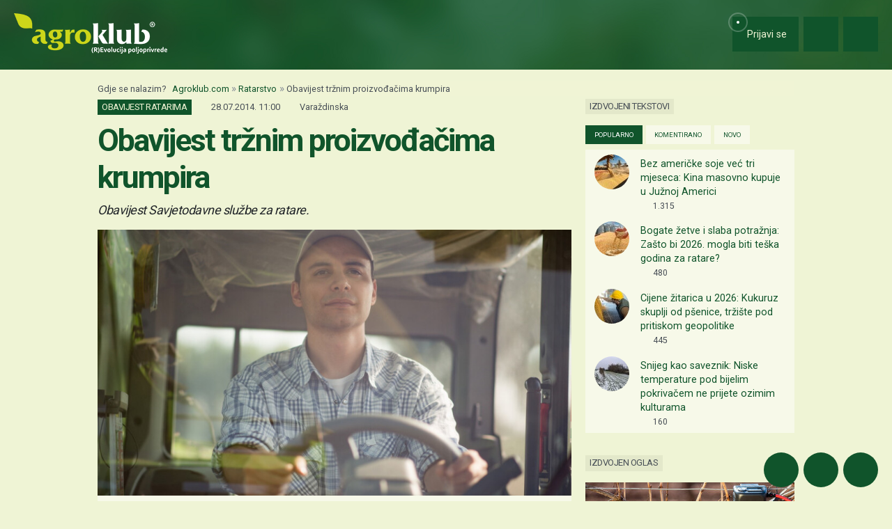

--- FILE ---
content_type: text/html; charset=utf-8
request_url: https://www.google.com/recaptcha/api2/aframe
body_size: 147
content:
<!DOCTYPE HTML><html><head><meta http-equiv="content-type" content="text/html; charset=UTF-8"></head><body><script nonce="YsE9CYhewseg4VUvJDc-yw">/** Anti-fraud and anti-abuse applications only. See google.com/recaptcha */ try{var clients={'sodar':'https://pagead2.googlesyndication.com/pagead/sodar?'};window.addEventListener("message",function(a){try{if(a.source===window.parent){var b=JSON.parse(a.data);var c=clients[b['id']];if(c){var d=document.createElement('img');d.src=c+b['params']+'&rc='+(localStorage.getItem("rc::a")?sessionStorage.getItem("rc::b"):"");window.document.body.appendChild(d);sessionStorage.setItem("rc::e",parseInt(sessionStorage.getItem("rc::e")||0)+1);localStorage.setItem("rc::h",'1768781503850');}}}catch(b){}});window.parent.postMessage("_grecaptcha_ready", "*");}catch(b){}</script></body></html>